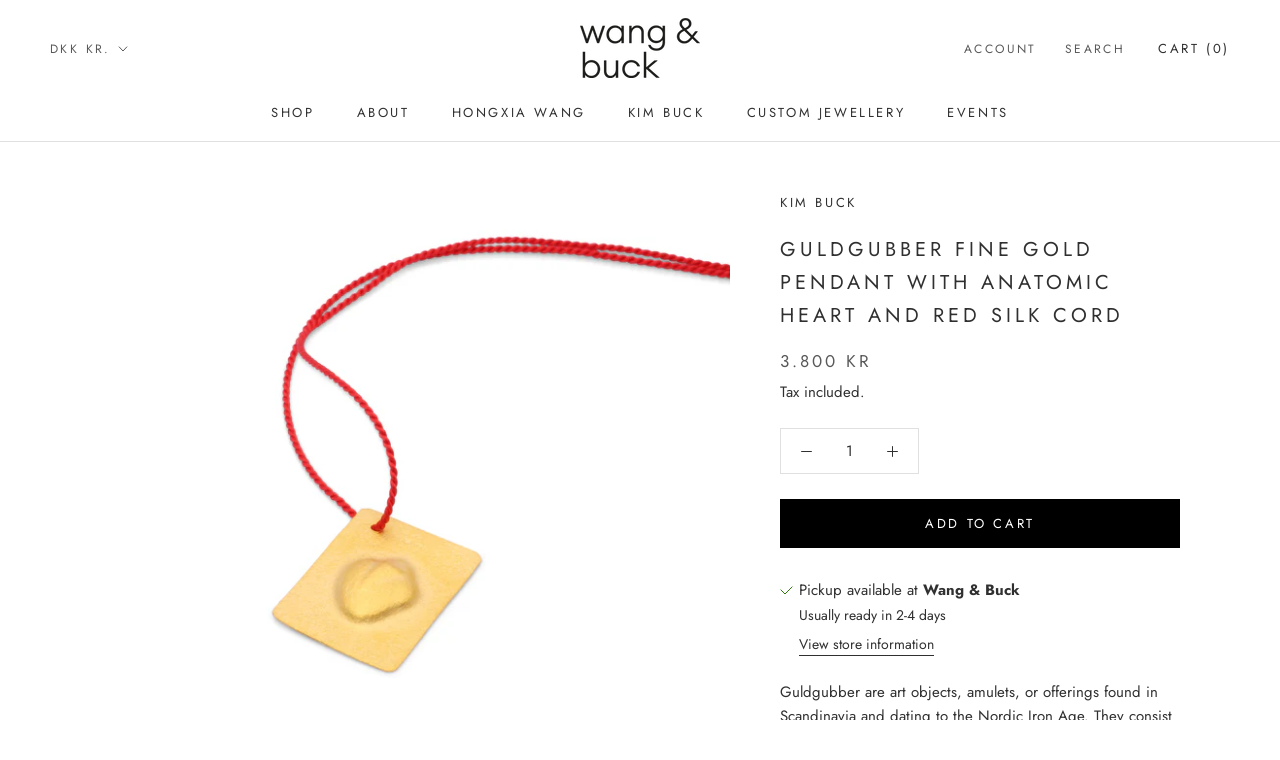

--- FILE ---
content_type: text/javascript
request_url: https://wang-buck.com/cdn/shop/t/2/assets/custom.js?v=183944157590872491501613417954
body_size: -587
content:
//# sourceMappingURL=/cdn/shop/t/2/assets/custom.js.map?v=183944157590872491501613417954
